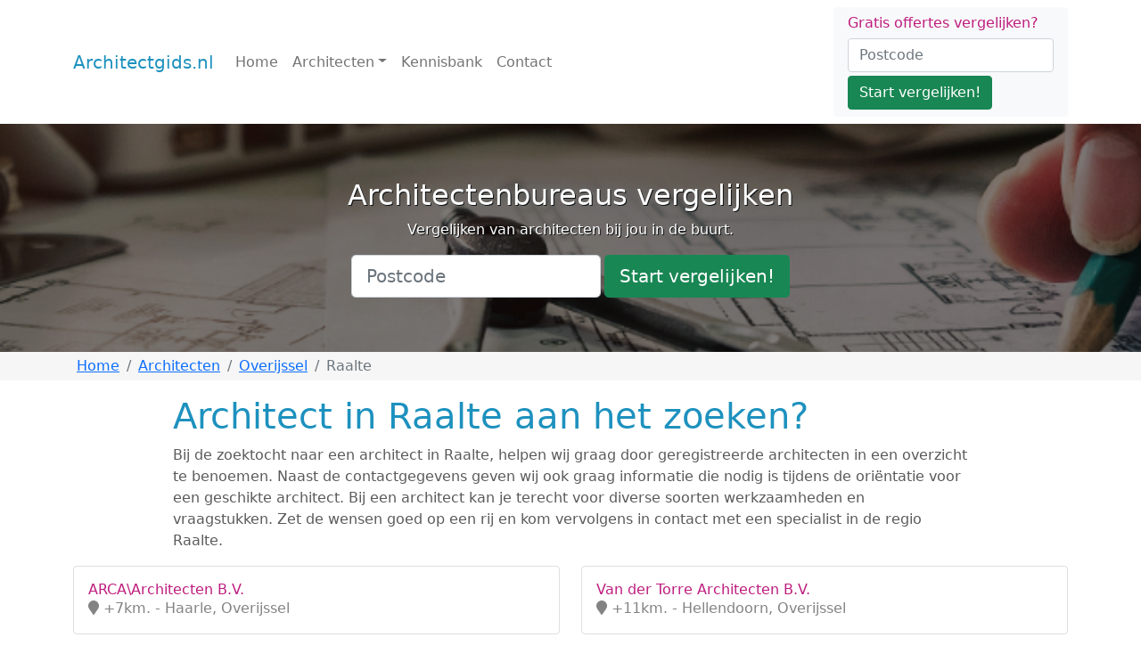

--- FILE ---
content_type: text/html; charset=UTF-8
request_url: https://architectgids.nl/overijssel/raalte
body_size: 5306
content:
<!doctype html><html lang="en"><head><meta charset="utf-8"><meta name="viewport" content="width=device-width, initial-scale=1, maximum-scale=1, user-scalable=0"/><meta http-equiv="content-type" content="text/html;charset=utf-8"/><title>Architecten in Raalte - Overzicht van vakmannen</title><script>(function(w,d,s,l,i){w[l]=w[l]||[];w[l].push({'gtm.start':
new Date().getTime(),event:'gtm.js'});var f=d.getElementsByTagName(s)[0],
j=d.createElement(s),dl=l!='dataLayer'?'&l='+l:'';j.async=true;j.src=
'https://www.googletagmanager.com/gtm.js?id='+i+dl;f.parentNode.insertBefore(j,f);
})(window,document,'script','dataLayer','GTM-NLK4NKM');</script><meta name="robots" content="index, follow"/><link href="https://architectgids.nl/overijssel/raalte" rel="canonical"/><link href="https://architectgids.nl/overijssel/raalte?page=2" rel="next"/><meta name="keywords" content=""/><meta name="description" content="Het vinden van het beste architectenbureau in Raalte. Bekijk diverse gegevens waaronder reviews van alle architecten in de regio. Bespaar op de kosten. Vraag gratis en vrijblijvend een offerte op!"/><link rel="stylesheet" href="https://cdn.jsdelivr.net/npm/bootstrap@5.1.1/dist/css/bootstrap.min.css" integrity="sha384-F3w7mX95PdgyTmZZMECAngseQB83DfGTowi0iMjiWaeVhAn4FJkqJByhZMI3AhiU" crossorigin="anonymous"><style type="text/css">
            body.loading {
                overflow: hidden;
            }
            #preloader {
                display: none;
                position: fixed;
                top: 0px;
                left: 0px;
                width: 100%;
                height: 100%;
                background: #1d91be;
                z-index: 99999;
            }
            body.loading #preloader {
                display: block;
            }
            .spinner div {
                width: 20px;
                height: 20px;
                position: absolute;
                left: -20px;
                top: 40%;
                background-color: #fff;
                border-radius: 50%;
                animation: move 4s infinite cubic-bezier(.2,.64,.81,.23);
            }
            .spinner div:nth-child(2) {
                animation-delay: 150ms;
            }
            .spinner div:nth-child(3) {
                animation-delay: 300ms;
            }
            .spinner div:nth-child(4) {
                animation-delay: 450ms;
            }
            @keyframes move {
                0% {left: 0%;}
                75% {left:100%;}
                100% {left:100%;}
            }

            bd-placeholder-img {
                font-size: 1.125rem;
                text-anchor: middle;
                -webkit-user-select: none;
                -moz-user-select: none;
                user-select: none;
            }

            @media (min-width: 768px) {
                .bd-placeholder-img-lg {
                    font-size: 3.5rem;
                }
            }
       </style><link rel="icon" type="image/png" href="https://dakdekkers-nu.nl/cdn/favicon.png"></head><body class="loading"><noscript><iframe src="https://www.googletagmanager.com/ns.html?id=GTM-NLK4NKM" height="0" width="0" style="display:none;visibility:hidden"></iframe></noscript><script type="text/javascript" src="https://cdn.leadfactor.nl/iframe/js/iframe.min.js" async="async"></script><div id="preloader"><div class="spinner"><div></div><div></div><div></div><div></div></div></div><header><nav class="navbar navbar-expand-md navbar-light bg-white"><div class="container"><a class="navbar-brand" href="/">Architectgids.nl</a><button class="navbar-toggler" type="button" data-bs-toggle="collapse" data-bs-target="#navbarCollapse" aria-controls="navbarCollapse" aria-expanded="false" aria-label="Toggle navigation"><span class="navbar-toggler-icon"></span></button><div class="collapse navbar-collapse" id="navbarCollapse"><ul class="navbar-nav me-auto mb-2 mb-md-0"><li class="nav-item"><a class="nav-link" aria-current="page" href="/">Home</a></li><li class="nav-item dropdown"><a class="nav-link dropdown-toggle" href="#" id="navbar-dropdown-166" role="button" data-bs-toggle="dropdown" aria-expanded="false">Architecten</a><ul class="dropdown-menu" aria-labelledby="navbar-dropdown-166"><li><a class="dropdown-item" href="/drenthe">Drenthe</a></li><li><a class="dropdown-item" href="/flevoland">Flevoland</a></li><li><a class="dropdown-item" href="/friesland">Friesland</a></li><li><a class="dropdown-item" href="/gelderland">Gelderland</a></li><li><a class="dropdown-item" href="/groningen">Groningen</a></li><li><a class="dropdown-item" href="/limburg">Limburg</a></li><li><a class="dropdown-item" href="/noord-brabant">Noord-Brabant</a></li><li><a class="dropdown-item" href="/noord-holland">Noord-Holland</a></li><li><a class="dropdown-item" href="/overijssel">Overijssel</a></li><li><a class="dropdown-item" href="/utrecht">Utrecht</a></li><li><a class="dropdown-item" href="/zeeland">Zeeland</a></li><li><a class="dropdown-item" href="/zuid-holland">Zuid-Holland</a></li><li><hr class="dropdown-divider"></li><li><a class="dropdown-item" href="/architecten">Alle provincies</a></li></ul></li><li class="nav-item"><a class="nav-link" aria-current="page" href="/kennisbank">Kennisbank</a></li><li class="nav-item"><a class="nav-link" aria-current="page" href="/contact">Contact</a></li></ul><div class="d-flex block block-filled border-0"><form action="/offerte-aanvragen"><div class="h6 mb-2">Gratis offertes vergelijken?</div><div class="form-group mb-1"><input class="form-control me-2" type="text" name="postcode" placeholder="Postcode" aria-label="Postcode"></div><div class="form-group"><button class="btn btn-success" type="submit">Start vergelijken!</button></div></form></div></div></div></nav></header><main><div class="big-image big-image-smaller mb-0"><div class="big-image-inner"><div class="big-image-item" style="background-image:url(/upload/Architect/banner%20voor%20architect.jpg)"><div class="container d-flex flex-column justify-content-center align-middle"><div class="text-center big-image-caption"><h2>Architectenbureaus vergelijken</h2><p>Vergelijken van architecten bij jou in de buurt.<br></p></div><div><div class="d-flex justify-content-center"><form action="/offerte-aanvragen" class="row row-cols-sm-auto g-1 align-items-center text-center"><div class="col-12"><input class="form-control form-control-lg" type="text" name="postcode" placeholder="Postcode" aria-label="Postcode"></div><div class="col-12"><button class="btn btn-success btn-lg" type="submit">Start vergelijken!</button></div></form></div></div></div></div></div></div><div id="breadcrumbs" class="bg-light mb-3"><div class="container"><div class="row"><div class="col-12"><nav aria-label="breadcrumb"><ol class="breadcrumb p-1 mb-0" itemscope itemtype="https://schema.org/BreadcrumbList"><li class="breadcrumb-item" itemprop="itemListElement" itemscope itemtype="https://schema.org/ListItem"><a href="/" itemprop="item"><span itemprop="name">Home</span></a><meta itemprop="position" content="1"/></li><li class="breadcrumb-item" itemscope itemtype="https://schema.org/ListItem"><a href="/architecten" itemprop="item"><span itemprop="name">Architecten</span></a><meta itemprop="position" content="2"/></li><li class="breadcrumb-item" itemscope itemtype="https://schema.org/ListItem"><a href="/overijssel" itemprop="item"><span itemprop="name">Overijssel</span></a><meta itemprop="position" content="3"/></li><li class="breadcrumb-item active" aria-current="page" itemprop="itemListElement" itemscope itemtype="https://schema.org/ListItem"><span itemprop="name">Raalte</span><meta itemprop="position" content="4"/></li></ol></nav></div></div></div></div><div class="container"><div class="details-text"><h1 class="">Architect in Raalte aan het zoeken?</h1><p>Bij de zoektocht naar een architect in Raalte, helpen wij graag door geregistreerde architecten in een overzicht te benoemen. Naast de contactgegevens geven wij ook graag informatie die nodig is tijdens de oriëntatie voor een geschikte architect. Bij een architect kan je terecht voor diverse soorten werkzaamheden en vraagstukken. Zet de wensen goed op een rij en kom vervolgens in contact met een specialist in de regio Raalte.</p></div><div class="row"><div class="col-12 col-md-6 mb-2"><a href="/overijssel/haarle-tubbergen/arcaarchitecten-bv" class="block d-flex gap-3 py-3" aria-current="true"><div class="d-flex gap-2 w-100 justify-content-between"><div><h6 class="mb-0">ARCA\Architecten B.V.</h6><p class="mb-0 opacity-75"><em class="fad fa-map-marker"></em> +7km. - Haarle, Overijssel</p></div></div></a></div><div class="col-12 col-md-6 mb-2"><a href="/overijssel/hellendoorn/van-der-torre-architecten-bv" class="block d-flex gap-3 py-3" aria-current="true"><div class="d-flex gap-2 w-100 justify-content-between"><div><h6 class="mb-0">Van der Torre Architecten B.V.</h6><p class="mb-0 opacity-75"><em class="fad fa-map-marker"></em> +11km. - Hellendoorn, Overijssel</p></div></div></a></div><div class="col-12 col-md-6 mb-2"><a href="/overijssel/olst/uwbouwmeester" class="block d-flex gap-3 py-3" aria-current="true"><div class="d-flex gap-2 w-100 justify-content-between"><div><h6 class="mb-0">UwBouwMeester</h6><p class="mb-0 opacity-75"><em class="fad fa-map-marker"></em> +13km. - Olst, Overijssel</p></div><div class="text-nowrap text-warning"><i class="fas fa-star"></i><i class="fas fa-star"></i><i class="fas fa-star"></i><i class="fal fa-star"></i><i class="fal fa-star"></i><br/><div class="text-center"><small>2 reviews</small></div></div></div></a></div><div class="col-12 col-md-6 mb-2"><a href="/overijssel/schalkhaar/architect-jan-daggenvoorde-bv" class="block d-flex gap-3 py-3" aria-current="true"><div class="d-flex gap-2 w-100 justify-content-between"><div><h6 class="mb-0">Architect Jan Daggenvoorde B.V.</h6><p class="mb-0 opacity-75"><em class="fad fa-map-marker"></em> +14km. - Schalkhaar, Overijssel</p></div></div></a></div><div class="col-12 col-md-6 mb-2"><a href="/gelderland/heerde/architectenbureau-oude-vrielink" class="block d-flex gap-3 py-3" aria-current="true"><div class="d-flex gap-2 w-100 justify-content-between"><div><h6 class="mb-0">Architectenbureau Oude Vrielink</h6><p class="mb-0 opacity-75"><em class="fad fa-map-marker"></em> +16km. - Heerde, Gelderland</p></div><div class="text-nowrap text-warning"><i class="fas fa-star"></i><i class="fas fa-star"></i><i class="fas fa-star"></i><i class="fas fa-star"></i><i class="fas fa-star"></i><br/><div class="text-center"><small>1 review</small></div></div></div></a></div><div class="col-12 col-md-6 mb-2"><a href="/overijssel/nijverdal/eve-architecten-bv" class="block d-flex gap-3 py-3" aria-current="true"><div class="d-flex gap-2 w-100 justify-content-between"><div><h6 class="mb-0">EVE Architecten B.V.</h6><p class="mb-0 opacity-75"><em class="fad fa-map-marker"></em> +16km. - Nijverdal, Overijssel</p></div></div></a></div><div class="col-12 col-md-6 mb-2"><a href="/overijssel/deventer/idioom-architecten" class="block d-flex gap-3 py-3" aria-current="true"><div class="d-flex gap-2 w-100 justify-content-between"><div><h6 class="mb-0">Idioom Architecten</h6><p class="mb-0 opacity-75"><em class="fad fa-map-marker"></em> +16km. - Deventer, Overijssel</p></div></div></a></div><div class="col-12 col-md-6 mb-2"><a href="/overijssel/deventer/im-architecten-bv" class="block d-flex gap-3 py-3" aria-current="true"><div class="d-flex gap-2 w-100 justify-content-between"><div><h6 class="mb-0">I'M Architecten B.V.</h6><p class="mb-0 opacity-75"><em class="fad fa-map-marker"></em> +17km. - Deventer, Overijssel</p></div></div></a></div><div class="col-12 col-md-6 mb-2"><a href="/overijssel/deventer/martijn-oosterhuis-architect" class="block d-flex gap-3 py-3" aria-current="true"><div class="d-flex gap-2 w-100 justify-content-between"><div><h6 class="mb-0">Martijn Oosterhuis Architect</h6><p class="mb-0 opacity-75"><em class="fad fa-map-marker"></em> +17km. - Deventer, Overijssel</p></div></div></a></div><div class="col-12 col-md-6 mb-2"><a href="/overijssel/deventer/architecten--en-ingenieursbureau-kristinsson-bv" class="block d-flex gap-3 py-3" aria-current="true"><div class="d-flex gap-2 w-100 justify-content-between"><div><h6 class="mb-0">Architecten- en Ingenieursbureau Kristinsson B.V.</h6><p class="mb-0 opacity-75"><em class="fad fa-map-marker"></em> +17km. - Deventer, Overijssel</p></div></div></a></div></div><nav class="mt-3"><ul class="pagination"><li class="page-item active"><a class="page-link" href="/overijssel/raalte?page=1">1</a></li><li class="page-item"><a class="page-link" href="/overijssel/raalte?page=2">2</a></li><li class="page-item"><a class="page-link" href="/overijssel/raalte?page=3">3</a></li><li class="page-item"><a class="page-link" href="/overijssel/raalte?page=4">4</a></li><li class="page-item"><a class="page-link" href="/overijssel/raalte?page=20">»</a></li></ul></nav></div><div class="container"><div class="mb-5 details-text"><h2></h2><h2 style="caret-color:rgb(0,0,0);line-height:1.38;margin-top:0;margin-bottom:0;" class="">Werkzaamheden Architectenbureau</h2><p style="caret-color:rgb(0,0,0);line-height:1.38;margin-top:0;margin-bottom:0;">Een architect doet meer dan enkel tekeningen maken voor een nieuwbouw woning. Maar waar is een architect allemaal voor in te schakelen?</p><p style="caret-color:rgb(0,0,0);line-height:1.38;margin-top:0;margin-bottom:0;">Naast het ontwerpen en uitwerken van bouwtekeningen, kan een architect in Raalte ook het uitvoerende werk begeleiden. Om geheel ontzorgd te worden is het ook mogelijk om de administratieve werkzaamheden uit te besteden. Denk hierbij aan het regelen van eventuele vergunning.</p><p style="caret-color:rgb(0,0,0);line-height:1.38;margin-top:0;margin-bottom:0;"><br></p><p style="caret-color:rgb(0,0,0);line-height:1.38;margin-top:0;margin-bottom:0;">Een architect wordt het meest ingezet bij:</p><ul><li style="caret-color:rgb(0,0,0);line-height:1.38;margin-top:0;margin-bottom:0;">Nieuwbouw</li><li style="caret-color:rgb(0,0,0);line-height:1.38;margin-top:0;margin-bottom:0;">Renovatie/verbouw</li></ul><p style="caret-color:rgb(0,0,0);line-height:1.38;margin-top:0;margin-bottom:0;"><br></p><h2 style="caret-color:rgb(0,0,0);line-height:1.38;margin-top:0;margin-bottom:0;" class="">Diverse soorten architecten</h2><p style="caret-color:rgb(0,0,0);line-height:1.38;margin-top:0;margin-bottom:0;">Binnen de architectuur zijn er ook nog andere specialisaties waar sommige bureaus zich op concentreren. Zo zijn er binnenhuisarchitecten, stedenbouwkundigen maar ook tuin- landschapsarchitecten. Zo is er voor iedere ontwerp opdracht wel een gespecialiseerde architect te vinden in Raalte.<br></p><p style="caret-color:rgb(0,0,0);line-height:1.38;margin-top:0;margin-bottom:0;"><br></p><h2 style="caret-color:rgb(0,0,0);line-height:1.38;margin-top:0;margin-bottom:0;" class="">Wat kost een architect?</h2><p style="caret-color:rgb(0,0,0);line-height:1.38;margin-top:0;margin-bottom:0;">De kosten van een architect zijn vooraf lastig te bepalen. Voor de kleinere opdrachten is het een optie dat een architect op basis van een uurtarief werkt, dit tarief begint dan bij zo een €80,- per uur. Bij grotere opdrachten is het meer gebruikelijk om op basis van een project tot een prijs te komen. De hoogte van deze kosten zijn dan volledig afhankelijk van de wensen die bij de architect worden neergelegd.</p><p style="caret-color:rgb(0,0,0);line-height:1.38;margin-top:0;margin-bottom:0;">Bij een groot project zullen ook diverse fases doorlopen worden. Denk hierbij aan de oriëntatie, het ontwerp, de uitwerking van het ontwerp, de uitvoering en het opleveren. Om een concrete offerte te ontvangen, zal er dus een persoonlijk gesprek zijn. Hierdoor kan de architect ook goed inschatten wat er van hem wordt verwacht.</p><p style="caret-color:rgb(0,0,0);line-height:1.38;margin-top:0;margin-bottom:0;"><br></p><h2 style="caret-color:rgb(0,0,0);line-height:1.38;margin-top:0;margin-bottom:0;" class="">De beste architect in Raalte</h2><p style="caret-color:rgb(0,0,0);line-height:1.38;margin-top:0;margin-bottom:0;">Er is niet 1 architect de beste in Raalte. Voor iedere situatie kan er een andere geschikte architect gekozen worden.</p><p style="caret-color:rgb(0,0,0);line-height:1.38;margin-top:0;margin-bottom:0;">Om het juiste architectenbureau te kiezen, zijn er een aantal aandachtspunten, denk hierbij aan:</p><p style="caret-color:rgb(0,0,0);line-height:1.38;margin-top:0;margin-bottom:0;"><br></p><ul><li style="caret-color:rgb(0,0,0);line-height:1.38;margin-top:0;margin-bottom:0;">De specialisaties</li><li style="caret-color:rgb(0,0,0);line-height:1.38;margin-top:0;margin-bottom:0;">Opleiding en ervaring</li><li style="caret-color:rgb(0,0,0);line-height:1.38;margin-top:0;margin-bottom:0;">Reviews van eerdere projecten</li><li style="caret-color:rgb(0,0,0);line-height:1.38;margin-top:0;margin-bottom:0;">Beschikbaarheid van bedrijfsinformatie</li><li style="caret-color:rgb(0,0,0);line-height:1.38;margin-top:0;margin-bottom:0;">Offerte binnen het budget</li></ul><p style="caret-color:rgb(0,0,0);line-height:1.38;margin-top:0;margin-bottom:0;"><br></p><p style="caret-color:rgb(0,0,0);line-height:1.38;margin-top:0;margin-bottom:0;">Om bovenstaande punten te toetsen, is het van belang om een offerte te ontvangen van minimaal 3 architecten in Raalte. Op basis hiervan is er een goede vergelijking te maken tussen de kosten en ook kan het contact met de diverse architecten worden beoordeeld.</p></div></div><footer class="mt-5 py-3 bg-primary text-white"><div class="container"><div class="row"><div class="col-md-4"><h5 class="text-white">Architecten in Nederland</h5><p>Wij streven naar een volledig overzicht van architectenbureaus die officieel staan ingeschreven. Onze gegevens worden dan ook direct vanuit de KVK op de site genoteerd.</p><p><b>Ook vermelding op onze site?</b></p><p>Zorg dat de kvk de bedrijfsgegevens correct heeft genoteerd en neem daarna <a href="http://www.schildersbedrijf-nu.nl/contact/"><font color="#ffffff">contact</font></a> met ons op.</p><p><a href="https://www.architectgids.nl/bedrijf-aanmelden/" style="">Groeien als architectenbureau?</a><br></p></div><div class="col-md-4"><h5 class="text-white">Offertes vergelijken</h5><p>Bij het vinden van een geschikte architectenbureau, is het vergelijken van prijzen van belang. Wij bieden een gratis vergelijkingsservice aan, 4 offertes binnen enkele minuten aangevraagd.</p><p><b>Hulp bij uw aanvraag?</b></p><p>Vraag het Bram:  <span style="color:inherit;font-size:1.2em;"><u>085 004 5496</u></span></p><p><span style="color:inherit;font-size:1.2em;"><u><br></u></span></p></div><div class="col-md-4"><h5 class="text-white">Populaire onderwerpen</h5> Ga naar de <b><a href="https://www.architectgids.nl/kennisbank">kennisbank</a></b></div></div><div><p class="mb-0 float-end"><a href="#">Terug naar boven</a></p><p class="mb-0"><font color="#ffffff">© 2024 Architectgids.nl - <span style="" system-ui",="" "segoe="" ui",="" roboto,="" "noto="" sans",="" ubuntu,="" "droid="" "helvetica="" neue",="" sans-serif;"=""><a href="https://Architectgids.nl/sitemap.xml" style="">Sitemap</a> | <a href="https://Architectgids.nl/privacyverklaring" style="">Privacyverklaring</a> | <a href="https://www.Architectgids.nl/disclaimer/">Disclaimer</a></span></font><br></p></div></div></footer></main><script type="text/javascript" src="https://dakdekkers-nu.nl/cdn/yarn/website/node_modules/jquery/dist/jquery.min.js"></script><script src="https://cdn.jsdelivr.net/npm/bootstrap@5.1.1/dist/js/bootstrap.bundle.min.js" integrity="sha384-/bQdsTh/da6pkI1MST/rWKFNjaCP5gBSY4sEBT38Q/9RBh9AH40zEOg7Hlq2THRZ" crossorigin="anonymous"></script><script src="https://kit.fontawesome.com/6b5960f7ca.js" crossorigin="anonymous"></script><script src="https://cdnjs.cloudflare.com/ajax/libs/jquery.devbridge-autocomplete/1.4.11/jquery.autocomplete.min.js" integrity="sha512-uxCwHf1pRwBJvURAMD/Gg0Kz2F2BymQyXDlTqnayuRyBFE7cisFCh2dSb1HIumZCRHuZikgeqXm8ruUoaxk5tA==" crossorigin="anonymous" referrerpolicy="no-referrer"></script><script src="https://dakdekkers-nu.nl/cdn/website/js/app.min.js?t="></script><link rel="stylesheet" href="https://dakdekkers-nu.nl/cdn/website/css/layout.min.css?t=" type="text/css"/></body></html>

--- FILE ---
content_type: text/css
request_url: https://dakdekkers-nu.nl/cdn/website/css/layout.min.css?t=
body_size: 542
content:
body{color:#5a5a5a}img{max-width:100%}footer a{color:#fff !important}footer a:hover{text-decoration:none}header nav{box-shadow:0 0 2px rgb(85 102 119 / 40%)}.navbar-brand{color:#1d91be !important}h1,h2,h3,h4,h5,.h1,.h2,.h3,.h4,.h5{color:#1d91be}h6,.h6{color:#be1d7e}.bg-light{background:#f6f6f6 !important}.details-text .bg-light.mb-5{margin-bottom:0 !important}.table{border-collapse:separate;border-spacing:0}.table thead tr{background:#c2daff !important}.table th{border-top:1px solid #c2daff;border-bottom:0}.table th:first-child{border-left:1px solid #c2daff;border-top-left-radius:10px}.table th:last-child{border-right:1px solid #c2daff;border-top-right-radius:10px}.table tr:last-child td:first-child{border-bottom-left-radius:10px}.table tbody tr td:first-child{border-left:1px solid #c2daff}.table tbody tr td:last-child{border-right:1px solid #c2daff}.table tr:last-child td:last-child{border-bottom-right-radius:10px}.big-image{position:relative;overflow:hidden}.big-image .container{max-width:80%}.big-image,.big-image .container{height:32rem}.big-image.big-image-smaller,.big-image.big-image-smaller .container{height:16rem}.big-image-caption h2,.big-image-caption p{text-shadow:1px 1px #0e1113;color:#fff}.input-group-text{background:#1d91be;color:#fff}.big-image .input-group{max-width:400px}.big-image-item{height:32rem;overflow:hidden;background-size:cover;background-repeat:no-repeat;background-position:center center}.details-text{margin-left:auto;margin-right:auto;max-width:80%}@media(max-width:991px){.details-text{max-width:90%}}@media(max-width:575px){.details-text{max-width:100%}}.marketing .col-lg-4{margin-bottom:1.5rem;text-align:center}.module-usp{padding-top:20px}.usp-icon{width:80px;height:80px;line-height:80px;font-size:42px;background:#be1d7e;border-radius:50%;color:#fff;text-align:center}.module-usp p,.module-usp h2{margin-bottom:0}.module-usp p{font-size:.8rem}.marketing h2{font-weight:400}.marketing .col-lg-4 p{margin-right:.75rem;margin-left:.75rem}.featurette-divider{margin:5rem 0}.featurette-heading{font-weight:300;line-height:1;letter-spacing:-.05rem}@media(min-width:40em){.carousel-caption p{margin-bottom:1.25rem;font-size:1.25rem;line-height:1.4}.featurette-heading{font-size:50px}}@media(min-width:62em){.featurette-heading{margin-top:7rem}}.autocomplete-suggestions{background:#fff;z-index:2000;padding-top:7px;padding-bottom:7px}.autocomplete-group{padding:3px 10px;font-weight:bold;color:#be1d7e}.autocomplete-suggestion+.autocomplete-group{margin-top:10px}.autocomplete-suggestion{padding:3px 10px;cursor:pointer}.block{padding:.5rem 1rem;border:1px solid rgba(0,0,0,.125);border-radius:.25rem;text-decoration:none;color:#5a5a5a}.block:hover{background:#f8f9fa;color:#5a5a5a}.block-filled{background:#f8f9fa}
